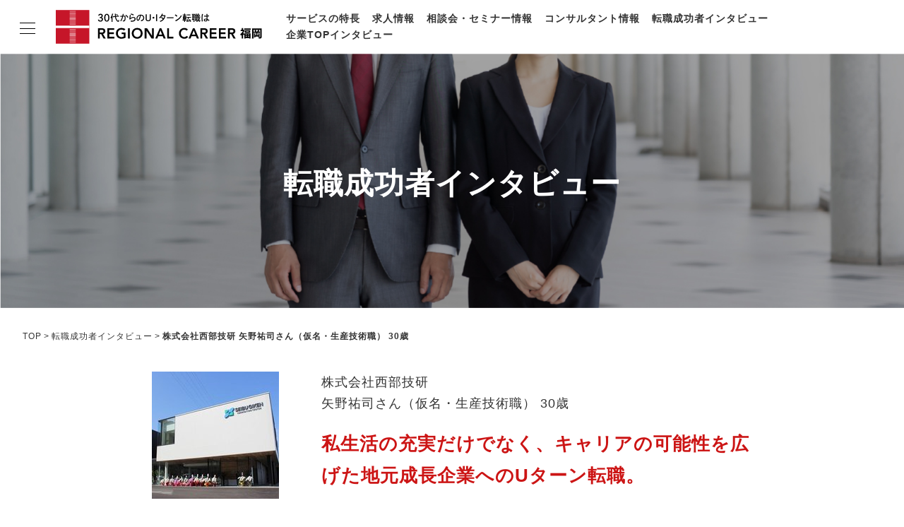

--- FILE ---
content_type: text/html; charset=UTF-8
request_url: https://rs-fukuoka.net/hero/hero_vol202.html
body_size: 29561
content:
<!doctype html>
<html lang="ja">
<head>
<meta charset="UTF-8">
<meta name="viewport" content="width=device-width,initial-scale=1">
<title>Uターン転職成功事例【福岡】株式会社西部技研 | 矢野祐司さん（30歳男性・生産技術）｜リージョナルキャリア福岡</title>
<meta name="description" content="株式会社西部技研に生産技術職として転職した矢野さんに転職の経緯や成功の秘訣をインタビューしました。『私生活の充実だけでなく、キャリアの可能性を広げた地元成長企業へのUターン転職』／" />
<meta http-equiv="Pragma" content="no-cache">
<meta http-equiv="Cache-Control" content="no-cache">
<meta http-equiv="Imagetoolbar" content="no">
<meta name="format-detection" content="telephone=no">
<link rel="shortcut icon" href="/assets/favicon.ico">
<meta property="og:title" content="Uターン転職成功事例【福岡】株式会社西部技研 | 矢野祐司さん（30歳男性・生産技術）｜リージョナルキャリア福岡">
<meta property="og:type" content="article">
<meta property="og:description" content="株式会社西部技研に生産技術職として転職した矢野さんに転職の経緯や成功の秘訣をインタビューしました。『私生活の充実だけでなく、キャリアの可能性を広げた地元成長企業へのUターン転職』／">
<meta property="og:url" content="https://rs-fukuoka.net/hero/hero_vol202.html">
<meta property="og:image" content="/assets/img/ogp.png">
<meta property="og:site_name" content="リージョナルキャリア福岡">
<!--css-->
<link rel="stylesheet" href="/assets/css/style.css">
<!--js-->
<script src="//ajax.googleapis.com/ajax/libs/jquery/3.6.0/jquery.min.js"></script>
<script src="/assets/js/script.js"></script>

<!-- Google Tag Manager -->
<script>(function(w,d,s,l,i){w[l]=w[l]||[];w[l].push({'gtm.start':
new Date().getTime(),event:'gtm.js'});var f=d.getElementsByTagName(s)[0],
j=d.createElement(s),dl=l!='dataLayer'?'&l='+l:'';j.async=true;j.src=
'https://www.googletagmanager.com/gtm.js?id='+i+dl;f.parentNode.insertBefore(j,f);
})(window,document,'script','dataLayer','GTM-KDDL4M8');</script>
<!-- End Google Tag Manager --></head>


<body>
	<!-- Google Tag Manager (noscript) -->
	<noscript><iframe src="https://www.googletagmanager.com/ns.html?id=GTM-KDDL4M8" height="0" width="0" style="display:none;visibility:hidden"></iframe></noscript>
	<!-- End Google Tag Manager (noscript) -->

	<header class="l-header l-header-branch">
		<div class="l-headerInner">
			<div class="l-logo">
				<a href="/">
					<picture>
						<source srcset="/assets/img/common/logo_sm.svg" media="(max-width: 768px)">
						<img src="/assets/img/common/logo_pc.svg" alt="30代からのU・Iターン転職はリージョナルキャリア福岡">
					</picture>
				</a>
			</div>
			<nav class="l-headerNav">
				<ul class="l-headerNav_item">
					<li><a href="/feature/">サービスの特長</a></li>
					<li><a href="/job/">求人情報</a></li>
					<li><a href="/career/">相談会・セミナー情報</a></li>
					<li><a href="/consultant/">コンサルタント情報</a></li>
					<li><a href="/hero/">転職成功者インタビュー</a></li>
					<li><a href="/change/">企業TOPインタビュー</a></li>
				</ul>
			</nav>
		</div>
	</header>

	<nav class="l-gn l-gn-branch">
		<input id="nav-input" type="checkbox" class="l-gnBtn_input">
		<div class="l-gn_inner">
			<label class="l-gnBtn" for="nav-input">
				<span class="l-gnBtn_line l-gnBtn_line-1"></span>
				<span class="l-gnBtn_line l-gnBtn_line-2"></span>
				<span class="l-gnBtn_line l-gnBtn_line-3"></span>
			</label>
			<div class="l-gn_item">
				<p class="l-gnLogo">
					<a href="/">
						<picture>
							<source srcset="/assets/img/common/logo_sm.svg" media="(max-width: 768px)">
							<img src="/assets/img/common/logo_pc.svg" alt="30代からのU・Iターン転職はリージョナルキャリア福岡">
						</picture>
					</a>
				</p>
				<ul class="l-gn_itemList">
					<li><a href="/feature/">サービスの特長</a></li>
					<li><a href="/job/">求人情報</a></li>
					<li><a href="/career/">相談会・セミナー情報</a></li>
					<li><a href="/consultant/">コンサルタント情報</a></li>
					<li><a href="/hero/">転職成功者インタビュー</a></li>
					<li><a href="/change/">企業TOPインタビュー</a></li>
					<li><a href="/life/">福岡の特色</a></li>
					<li><a href="/staffblog/">地域情報ブログ</a></li>
					<li><a href="/news.html">ニュース</a></li>
				</ul>
				<ul class="p-entryLinkList">
					<li class="p-entryLinkList_item"><a href="/entry/" class="p-entryLinkList_itemBtn p-entryLinkList_itemBtn-entry">今すぐ転職をお考えの方</a></li>
					<li class="p-entryLinkList_item"><a href="/pre-entry/" class="p-entryLinkList_itemBtn p-entryLinkList_itemBtn-preentry">中長期で転職をお考えの方</a></li>
				</ul>
			</div>
		</div>
		<label class="l-gnOverlay" for="nav-input"></label>
	</nav>

	<main class="l-main">

		<header class="p-pageKeyv p-pageKeyvHero">
			<p class="p-pageKeyv_ttl">転職成功者インタビュー</p>
		</header>
		<ul class="p-breadcrumbs">
			<li><a href="/">TOP</a></li>
			<li><a href="/hero/">転職成功者インタビュー</a></li>
			<li>株式会社西部技研 矢野祐司さん（仮名・生産技術職）  30歳</li>
		</ul>

		<article>
			<header class="c-content_inner-s u-mb40">
				<div class="p-heroProfile">
					<div class="p-heroProfile_name">
						<p>株式会社西部技研<br>矢野祐司さん（仮名・生産技術職）  30歳</p>
						<p class="p-heroProfile_pict u-forSP-inline"><img src="https://rs-fukuoka.net/hero/assets_c/2022/06/%E6%A0%AA%E5%BC%8F%E4%BC%9A%E7%A4%BE%E8%A5%BF%E9%83%A8%E6%8A%80%E7%A0%94%E3%80%80%E7%9F%A2%E9%87%8E%E7%A5%90%E5%8F%B8%E3%81%95%E3%82%93-thumb-210x210-21525.jpg" alt=""></p>
					</div>
					<h1 class="p-heroProfile_ttl c-headline1 u-color-red1 u-mb20">私生活の充実だけでなく、キャリアの可能性を広げた地元成長企業へのUターン転職。</h1>
					<p class="p-heroProfile_pict u-forPC-inline"><img src="https://rs-fukuoka.net/hero/assets_c/2022/06/%E6%A0%AA%E5%BC%8F%E4%BC%9A%E7%A4%BE%E8%A5%BF%E9%83%A8%E6%8A%80%E7%A0%94%E3%80%80%E7%9F%A2%E9%87%8E%E7%A5%90%E5%8F%B8%E3%81%95%E3%82%93-thumb-180x180-21525.jpg" alt=""></p>
					<p class="p-heroProfile_txt">地元福岡の大学院を卒業後、関東にある東証一部上場（当時）の大手メーカーで、航空機関連の生産技術職として働いていた矢野さん。「いつかは地元に戻りたい」という想いを抱いていた矢野さんの背中を押したのは、祖父が亡くなったことだった。<br /><br />「仕事が忙しかったこともあり、お見舞いに行くこともできなかった」という経験から、「何のために働くのか」「どんなキャリアを歩むべきか」を真剣に考えるようになったという。<br /><br />自分が大切にすべき価値観を整理した結果、入社を決めたのは福岡県に本社を置く特殊空調機メーカーだった。矢野さんがUターン転職で得られたものとは－。現在の暮らしや仕事、心境について伺った。<br /><br />※本記事の内容は、2018年10月取材時点の情報に基づき構成しています。</p>
					<dl class="p-DListItem p-DListItemHero">
						<dt class="p-DListItem_ttl">過去の<br class="u-forSP-inline">転職回数</dt>
						<dd class="p-DListItem_contents">0回</dd>
						<dt class="p-DListItem_ttl">活動期間</dt>
						<dd class="p-DListItem_contents">エントリーから内定まで84日間</dd>
					</dl>
				</div>
			</header>
			<section class="p-heroCareer c-content_inner-s u-mb70">
				<div class="p-heroCareerList">
					<div class="p-DListItems_ttl p-DListItems_ttl-xl">
						<h2 class="u-fw">転職前</h2>
					</div>
					<dl class="p-DListItem">
						<dt class="p-DListItem_ttl">業種</dt>
						<dd class="p-DListItem_contents">大手総合メーカー</dd>
						<dt class="p-DListItem_ttl">職種</dt>
						<dd class="p-DListItem_contents">生産技術</dd>
						<dt class="p-DListItem_ttl">業務内容</dt>
						<dd class="p-DListItem_contents">表面処理、機械加工、接合、板金、熱処理、検査の組み合わせによる工程設計業務</dd>
					</dl>
				</div>
				<div class="p-heroCareerList">
					<div class="p-DListItems_ttl p-DListItems_ttl-xl p-DListItems_ttl-red">
						<h2 class="u-fw u-color-red1">転職後</h2>
					</div>
					<dl class="p-DListItem">
						<dt class="p-DListItem_ttl">業種</dt>
						<dd class="p-DListItem_contents">特殊空調機器メーカー</dd>
						<dt class="p-DListItem_ttl">職種</dt>
						<dd class="p-DListItem_contents">開発部 生産技術</dd>
						<dt class="p-DListItem_ttl">業務内容</dt>
						<dd class="p-DListItem_contents">自社生産設備・機械の設計業務</dd>
					</dl>
				</div>
			</section>
			<section class="p-heroInterview c-content_inner-s">
				<h2 class="c-headline2 u-color-red1 u-fw u-mb50">敷かれたレールの上ではなく、自分で道を切り拓いていきたい。</h2>
				<h3 class="p-heroInterview_ttl">現在のお仕事はどんな内容ですか？</h3>
				<p class="p-heroInterview_txt">福岡県古賀市に本社を置く特殊空調機メーカーで自社工場内の機械設備の設計に携わっています。当社が製造販売する特殊空調機は、大気中に存在する熱や水分、二酸化炭素、酸素、人体に有害な揮発性有機化合物（VOC）などを取り除く製品です。<br>
<br>
私は、そのコアとなる『ハニカムローター』という特殊なモジュールを製造するための機械設備を作っています。ハニカムローターは世の中にある既成の機械では製造が難しいため、製造するための機械自体を自社で開発製造しています。<br>
<br>
まだ入社して間もないので、周辺の要素部品の改善や強度計算などからスタートしています。大学では材料力学を専攻していたので、今は大学で習ったことを復習しているような感じです。</p>
				<h3 class="p-heroInterview_ttl">入社前のご経歴を教えてください。</h3>
				<p class="p-heroInterview_txt">福岡県出身で、九州大学大学院を修了後、東証一部上場（当時）の大手メーカーに就職。入社以降、一貫して生産技術者として工程設計業務に携わりました。<br>
<br>
航空関連の部品は、マニュアルに厳格に沿った作業が求められるのですが、必ずしもそれが生産性の高い方法とは限りません。そこで作業性向上などを考え、海外のメーカーにマニュアル改訂を働きかけるといった業務も担っていました。</p>
				<h3 class="p-heroInterview_ttl">転職のきっかけは？</h3>
				<p class="p-heroInterview_txt">もともと、いずれは地元に戻りたいという気持ちはありましたが、祖父が亡くなったことが大きなきっかけとなりました。入院したことは聞いていたものの、前職は本当に忙しく、休日出勤も多かったため、なかなかお見舞いに行けませんでした。<br>
<br>
お盆休みにお見舞いに行こうと思っていたのですが、祖父はその直前に亡くなってしまいました。そのとき、忙しさを言い訳にしていたことを悔やむと同時に、地元を離れて働いている意味を考えるようになりました。<br>
<br>
また、キャリアの面でも、前職は大手企業で安定はしていましたが、基本的には同じ事業部でのキャリアアップしかできず、敷かれたレールの上を進んでいくような感覚に陥っていました。「これで本当にいいのだろうか？」と、自問自答した結果、地元福岡にUターンするという結論に至りました。</p>
				<h3 class="p-heroInterview_ttl">転職活動はどのように進めましたか？</h3>
				<p class="p-heroInterview_txt">最初は大手転職エージェント数社にエントリーしました。その直後から大量のメールが届くようになりましたが、メルマガのようなものも多く、求人についても自分でも調べられる程度の情報が多い印象でした。<br>
<br>
そこで、規模ではなく地元福岡に密着している転職支援会社を探し、そのうちの1社がリージョナルキャリア福岡でした。東京での個別相談会に参加しましたが、リージョナルキャリア福岡のコンサルタントの面談は、それまでに受けた他社との面談とは明らかに違いました。<br>
<br>
リージョナルキャリア福岡のコンサルタントは、求人を紹介する前に、これまでの経緯やこれからのことなど、まず自分のことをしっかり理解しようとしてくれました。その上で、自分に合った会社を厳選して提案してくれ、その中の1社である西部技研が今回の転職先となりました。</p>
				<h3 class="p-heroInterview_ttl">今の会社に決めた理由は？</h3>
				<p class="p-heroInterview_txt">コンサルタントと面談を進めていくなかで、「自分が何を求め、どうなりたいか」が明確になっていきました。私はスペシャリストよりも、幅広い分野で活躍できるジェネラリストになりたいと思いました。<br>
<br>
そこから自分が求める職場について考え、出てきたキーワードが「福岡発」「成長企業」「大手ではなく中小」「独自性」「開発からメンテナンスまでの一貫体制」でした。そして、これらにすべて合致していたのが西部技研でした。</p>
			</section>
			<section class="p-heroInterview c-content_inner-s">
				<h2 class="c-headline2 u-color-red1 u-fw u-mb50">急成長する事業の中で、さまざまな経験を積んでいきたい。</h2>
				<h3 class="p-heroInterview_ttl">転職していかがですか？</h3>
				<p class="p-heroInterview_txt">前職は工程設計業務でしたが、現職では機械設備の設計に携わっています。設計の経験はゼロに等しいため、日々勉強です。しかし、「あの時習ったのはこういうことだったのか」と、大学時代に学んだことを活かせている実感もあり、嬉しいです。自分が思い描いている「幅広さ」に、ほんの少しだけ近づいたと感じています（笑）。</p>
				<h3 class="p-heroInterview_ttl">転職して良かったと思うことは？</h3>
				<p class="p-heroInterview_txt">やはり、自分が思い描いている「幅広さ」を身に着けられていると実感できている点です。設計以外にも見積もりの作成、発注、工場での組み立てや試運転など、さまざまな経験を積むことができています。<br>
<br>
また、先日両親に「顔つきが変わった」と言われました。自分ではまったく気付いていませんでしたが、前職の時は表情が険しいことが多かったようです。最近の私の表情を見て、両親も安心しているようです。</p>
				<h3 class="p-heroInterview_ttl">困っていることや課題はありますか？</h3>
				<p class="p-heroInterview_txt">困っていることはありませんが、やはり一日も早く戦力になれるよう、早く皆さんに追いつきたいと思っています。また、当然会社のカルチャーや考え方なども前職とは違うので、それに早く慣れるためにも、周囲の人と積極的にコミュニケーションをとることが大事だと感じています。</p>
				<h3 class="p-heroInterview_ttl">生活面の変化はありましたか？</h3>
				<p class="p-heroInterview_txt">自分の時間がとても増えました。会社が働き方改革に取り組んでいるため、社員の生産性や時間への意識も高く、ほぼ定時で帰っている印象です。前職では夜遅くまで仕事をしたり、休日出勤も多かったのですが、本当に劇的に変わりました。<br>
<br>
買ったまま読めずにいた本も、すべて読み終えることができましたし、休日は映画を見に行ったり、釣りやゴルフを満喫。また、実家まで車で1時間程度なので、ドライブがてら両親と食事をしに帰ったりもしています。週末は父親がお酒を買って待ってくれています（笑）。</p>
				<h3 class="p-heroInterview_ttl">転職を考えている人にアドバイスをお願いします。</h3>
				<p class="p-heroInterview_txt">何のために転職をするのか、目的をはっきりさせて活動することが大事だと思います。すべての希望を同時に叶えることは難しいですが、譲れないところをはっきりさせて活動すること。それにこだわることで思い通りにいかないこともあるかもしれませんが、それでもブレることなく貫き通すことが大切だと思います。</p>
			</section>

			<footer class="p-WriterNotes c-content_inner-s">
				<h4 class="p-WriterNotes_ttl u-color-red1">担当コンサルタントから</h4>
				<p class="p-WriterNotes_name">チーフコンサルタント　<br class="u-forSP-inline"><a href="https://rs-fukuoka.net/consultant/index_04.html">瀬川 泰明</a></p>
				<div class="p-WriterNotes_pict">
					<img src="/mt-static/support/assets_c/2022/11/%E7%80%AC%E5%B7%9D_TOP2-thumb-340xauto-24283.jpg">
					<p class="u-forPC"><a href="https://rs-fukuoka.net/consultant/index_04.html" class="c-linkArrow">コンサルタント紹介へ</a></p>
				</div>
				<p class="p-WriterNotes_txt">矢野さんはとにかく話し上手で聞き上手な方です。面談の際はもちろん、福岡空港から西部技研社までの道中、面接後にうどんを食べながら、仕事やキャリアのこと以外にも、海外旅行のことやご家族のこと、釣りや家電のことなど、いろいろなお話をして、とても楽しい時間を過ごさせていただきました。<br /><br />そのなかで感じたのは、矢野さんのコミュニケーション能力の高さと、新しいことへの好奇心の強さです。一つのことを突き詰める職人的なところもありつつ、いろいろなことをやりたい、できるようになりたいという気持ちがとても強いという印象を受けました。<br /><br />これから矢野さんが西部技研社で幅広く経験を積み、成長されていく姿を、私も楽しみにしています。</p>
			</footer>

		</article>

		<section class="p-pageSectInfo">
			<div class="c-content_inner">
				<h3 class="p-pageSectInfo_ttl c-headline1 u-align-c">関連情報</h3>
			</div>
			<section class="p-pageSectJob u-mb100">
				<div class="c-content_inner">
					<h2 class="p-pageSectJob_ttl c-headline1 u-align-c"> 求人情報</h2>
				</div>
								<div class="p-pageJobList c-content_inner-wide u-bg_color-gray1">
					<a href="/job/detail/22/27189" class="p-pageJobListItem">
						<p class="p-pageJobListItem_date">2025.12.09</p>
						<p class="p-pageJobListItem_ttl">製品開発エンジニア（研究開発）／株式会社西部技研【東証スタンダード市場上場】</p>
					</a>
					<a href="/job/detail/22/27168" class="p-pageJobListItem">
						<p class="p-pageJobListItem_date">2025.11.26</p>
						<p class="p-pageJobListItem_ttl">人事（採用・教育・労務）／株式会社西部技研【東証スタンダード市場上場】</p>
					</a>
					<a href="/job/detail/22/27088" class="p-pageJobListItem">
						<p class="p-pageJobListItem_date">2025.10.01</p>
						<p class="p-pageJobListItem_ttl">サービスエンジニア（本社拠点長候補）／株式会社西部技研【東証スタンダード市場上場】</p>
					</a>
					<a href="/job/detail/22/27070" class="p-pageJobListItem">
						<p class="p-pageJobListItem_date">2025.09.19</p>
						<p class="p-pageJobListItem_ttl">生産技術／株式会社西部技研【東証スタンダード市場上場】</p>
					</a>
					<a href="/job/detail/22/26962" class="p-pageJobListItem">
						<p class="p-pageJobListItem_date">2025.07.14</p>
						<p class="p-pageJobListItem_ttl">解析エンジニア（リーダークラス）／株式会社西部技研【東証スタンダード市場上場】</p>
					</a>
					<a href="/job/detail/22/26942" class="p-pageJobListItem">
						<p class="p-pageJobListItem_date">2025.07.01</p>
						<p class="p-pageJobListItem_ttl">制御設計エンジニア（製品開発･プロジェクト担当）／株式会社西部技研【東証スタンダード市場上場】</p>
					</a>
					<a href="/job/detail/22/26938" class="p-pageJobListItem">
						<p class="p-pageJobListItem_date">2025.06.27</p>
						<p class="p-pageJobListItem_ttl">PLC･ネットワーク制御エンジニア（製品開発･プロジェクト担当）／株式会社西部技研【東証スタンダード市場上場】</p>
					</a>
					<a href="/job/detail/22/26907" class="p-pageJobListItem">
						<p class="p-pageJobListItem_date">2025.06.11</p>
						<p class="p-pageJobListItem_ttl">空調設備設計／株式会社西部技研【東証スタンダード市場上場】</p>
					</a>
					<a href="/job/detail/22/26898" class="p-pageJobListItem">
						<p class="p-pageJobListItem_date">2025.06.05</p>
						<p class="p-pageJobListItem_ttl">プロジェクトアシスタント（次世代蓄電池（LIB）製品開発プロジェクト）／株式会社西部技研【東証スタンダード市場上場】</p>
					</a>
					<a href="/job/detail/22/26720" class="p-pageJobListItem">
						<p class="p-pageJobListItem_date">2025.02.25</p>
						<p class="p-pageJobListItem_ttl">DX推進（管理職・スペシャリストクラス）／株式会社西部技研【東証スタンダード市場上場】</p>
					</a>
					<a href="/job/detail/22/26419" class="p-pageJobListItem">
						<p class="p-pageJobListItem_date">2025.02.25</p>
						<p class="p-pageJobListItem_ttl">DX推進（メンバー～リーダークラス）／株式会社西部技研【東証スタンダード市場上場】</p>
					</a>
					<a href="/job/detail/22/26661" class="p-pageJobListItem">
						<p class="p-pageJobListItem_date">2025.01.21</p>
						<p class="p-pageJobListItem_ttl">空調設備施工管理（プロジェクトマネージャー）／株式会社西部技研【東証スタンダード市場上場】</p>
					</a>
					<a href="/job/detail/22/26624" class="p-pageJobListItem">
						<p class="p-pageJobListItem_date">2024.12.23</p>
						<p class="p-pageJobListItem_ttl">事業推進業務（バックオフィス業務）／株式会社西部技研【東証スタンダード市場上場】</p>
					</a>
					<a href="/job/detail/22/26376" class="p-pageJobListItem">
						<p class="p-pageJobListItem_date">2024.07.25</p>
						<p class="p-pageJobListItem_ttl">研究・開発／株式会社西部技研【東証スタンダード市場上場】</p>
					</a>
					<a href="/job/detail/22/26351" class="p-pageJobListItem">
						<p class="p-pageJobListItem_date">2024.07.11</p>
						<p class="p-pageJobListItem_ttl">事務系総合職（広報・法務・総務）／株式会社西部技研【東証スタンダード市場上場】</p>
					</a>
					<a href="/job/detail/22/26344" class="p-pageJobListItem">
						<p class="p-pageJobListItem_date">2024.07.05</p>
						<p class="p-pageJobListItem_ttl">海外事業推進／株式会社西部技研【東証スタンダード市場上場】</p>
					</a>
					<a href="/job/detail/22/26330" class="p-pageJobListItem">
						<p class="p-pageJobListItem_date">2024.06.28</p>
						<p class="p-pageJobListItem_ttl">事務系総合職（オープンポジション）／株式会社西部技研【東証スタンダード市場上場】</p>
					</a>
					<a href="/job/detail/22/26283" class="p-pageJobListItem">
						<p class="p-pageJobListItem_date">2024.06.07</p>
						<p class="p-pageJobListItem_ttl">設備施工管理（空調・衛生設備／実務経験者）／株式会社西部技研【東証スタンダード市場上場】</p>
					</a>
					<a href="/job/detail/22/26196" class="p-pageJobListItem">
						<p class="p-pageJobListItem_date">2024.04.17</p>
						<p class="p-pageJobListItem_ttl">製品設計（電気計装設計）／株式会社西部技研【東証スタンダード市場上場】</p>
					</a>
					<a href="/job/detail/22/24046" class="p-pageJobListItem">
						<p class="p-pageJobListItem_date">2023.10.03</p>
						<p class="p-pageJobListItem_ttl">調達管理・調達企画／株式会社西部技研【東証スタンダード市場上場】</p>
					</a>
					<a href="/job/detail/22/23072" class="p-pageJobListItem">
						<p class="p-pageJobListItem_date">2023.10.03</p>
						<p class="p-pageJobListItem_ttl">購買・調達／株式会社西部技研【東証スタンダード市場上場】</p>
					</a>
				</div>
			</section>
									<section class="p-pageSectChange u-mb100">
				<div class="c-content_inner">
					<h2 class="p-pageSectChange_ttl c-headline1 u-align-c"> TOPインタビュー</h2>
				</div>
				<div class="p-changeList p-changeList-column c-content_inner">
					<a href="/change/202409_seibugiken.html" class="p-changeListItem">
						<p class="p-changeListItem_pict"><img src="https://rs-fukuoka.net/change/assets_c/2024/09/seibugiken2_index-thumb-600xauto-34268.jpg" alt=""></p>
						<div class="p-changeListItem_txt">
							<h3 class="p-changeListItem_txtTtl u-mb10 u-fw">オーナー企業からパブリック企業へ。グローバル連結経営で、さらなる成長を。</h3>
							<p class="p-changeListItem_txtName u-mb10">株式会社西部技研<br>
								代表取締役社長 隈 扶三郎</p>
						</div>
					</a>
				</div>
			</section>
		</section>

		<p class="u-align-c u-mb100"><a href="/hero/" class="c-btn c-btnBasic c-btnBasic-fsM c-btnBasic-sizeM c-btnBasic-black1">転職成功者インタビュー一覧</a></p>

		<div class="p-entryLink u-bg_color-gray1">
			<p class="c-content_inner c-headline2 u-mb40 u-fw">「もっと事例を知りたい」「まずは相談してみたい」という方は、各種支援サービスにエントリーのうえ、コンサルタントにご相談ください。</p>
			<ul class="p-entryLinkList">
				<li class="p-entryLinkList_item"><a href="/entry/" class="p-entryLinkList_itemBtn p-entryLinkList_itemBtn-entry">今すぐ転職をお考えの方</a></li>
				<li class="p-entryLinkList_item"><a href="/pre-entry/" class="p-entryLinkList_itemBtn p-entryLinkList_itemBtn-preentry">中長期で転職をお考えの方</a></li>
			</ul>
		</div>
	</main>

	<footer class="l-footer l-footer-branch">
		<div class="l-footerInner">
			<nav class="l-footerNav">
				<ul class="l-footerNav_item">
					<li><a href="/feature/">サービスの特長</a></li>
					<li><a href="/job/">求人情報</a></li>
					<li><a href="/career/">相談会・セミナー情報</a></li>
					<li><a href="/consultant/">コンサルタント情報</a></li>
					<li><a href="/hero/">転職成功者インタビュー</a></li>
					<li><a href="/change/">企業TOPインタビュー</a></li>
					<li><a href="/life/">福岡の特色</a></li>
					<li><a href="/staffblog/">地域情報ブログ</a></li>
					<li><a href="/news.html">ニュース</a></li>
					<li><a href="/profile/">会社概要</a></li>
					<li><a href="/privacy/">サービスポリシー</a></li>
					<li><a href="/recruit/">採用情報</a></li>
				</ul>
			</nav>
			<p class="l-footerLogo">
				<a href="/">
					<picture>
						<source srcset="/assets/img/common/logo_sm.svg" media="(max-width: 768px)">
						<img src="/assets/img/common/logo_pc.svg" alt="30代からのU・Iターン転職はリージョナルキャリア福岡">
					</picture>
				</a>
			</p>
						<ul class="l-footerSNS">
				<li class="l-footerSNS_item"><a href="https://www.facebook.com/share.php?u=http://rs-fukuoka.net/hero/hero_vol202.html" class="l-footerSNS_itemBtn l-footerSNS_itemBtn-fb" rel="nofollow" target="_blank">シェア</a></li>
				<li class="l-footerSNS_item"><a href="https://x.com/share?url=http://rs-fukuoka.net/hero/hero_vol202.html" class="l-footerSNS_itemBtn l-footerSNS_itemBtn-tw" rel="nofollow" target="_blank">シェア</a></li>
				<li class="l-footerSNS_item"><a href="https://social-plugins.line.me/lineit/share?url=http://rs-fukuoka.net/hero/hero_vol202.html" class="l-footerSNS_itemBtn l-footerSNS_itemBtn-line" target="_blank" rel="nofollow">LINEで送る</a></li>
			</ul>
			<p class="l-copyright"><small>&copy; Regional Style All Rights Reserved.</small></p>
		</div>
	</footer>
	<p class="l-toTop l-toTop-hide"><a href="#"><img src="/assets/img/common/btn_toTop.svg" alt="ページトップへ戻る"></a></p>

</body>
</html>

--- FILE ---
content_type: image/svg+xml
request_url: https://rs-fukuoka.net/assets/img/common/logo_pc.svg
body_size: 19369
content:
<svg xmlns="http://www.w3.org/2000/svg" viewBox="0 0 703 108.16"><defs><style>.cls-1{fill:none;}.cls-2{fill:#c61629;}.cls-3{fill:#fff;}</style></defs><g id="レイヤー_2" data-name="レイヤー 2"><g id="レイヤー_1-2" data-name="レイヤー 1"><rect class="cls-1" width="703" height="108"/><g id="レイヤー_2-2" data-name="レイヤー 2"><g id="レイヤー_1-2-2" data-name="レイヤー 1-2"><rect class="cls-2" width="108.16" height="108.16"/><rect class="cls-3" y="50.23" width="108.16" height="7.72"/><polygon class="cls-3" points="64.26 5.38 44.69 5.38 44.69 4.75 64.26 4.75 64.26 5.38 64.26 5.38"/><polygon class="cls-3" points="64.26 105.41 44.69 105.41 44.69 104.79 64.26 104.79 64.26 105.41 64.26 105.41"/><polygon class="cls-3" points="64.26 103.41 44.69 103.41 44.69 102.79 64.26 102.79 64.26 103.41 64.26 103.41"/><polygon class="cls-3" points="64.26 101.41 44.69 101.41 44.69 100.78 64.26 100.78 64.26 101.41 64.26 101.41"/><polygon class="cls-3" points="64.26 99.41 44.69 99.41 44.69 98.78 64.26 98.78 64.26 99.41 64.26 99.41"/><polygon class="cls-3" points="64.26 97.4 44.69 97.4 44.69 96.78 64.26 96.78 64.26 97.4 64.26 97.4"/><polygon class="cls-3" points="64.26 95.4 44.69 95.4 44.69 94.78 64.26 94.78 64.26 95.4 64.26 95.4"/><polygon class="cls-3" points="64.26 93.4 44.69 93.4 44.69 92.78 64.26 92.78 64.26 93.4 64.26 93.4"/><polygon class="cls-3" points="64.26 91.4 44.69 91.4 44.69 90.78 64.26 90.78 64.26 91.4 64.26 91.4"/><polygon class="cls-3" points="64.26 89.4 44.69 89.4 44.69 88.78 64.26 88.78 64.26 89.4 64.26 89.4"/><polygon class="cls-3" points="64.26 87.4 44.69 87.4 44.69 86.77 64.26 86.77 64.26 87.4 64.26 87.4"/><polygon class="cls-3" points="64.26 85.39 44.69 85.39 44.69 84.77 64.26 84.77 64.26 85.39 64.26 85.39"/><polygon class="cls-3" points="64.26 83.39 44.69 83.39 44.69 82.77 64.26 82.77 64.26 83.39 64.26 83.39"/><polygon class="cls-3" points="64.26 81.39 44.69 81.39 44.69 80.77 64.26 80.77 64.26 81.39 64.26 81.39"/><polygon class="cls-3" points="64.26 79.39 44.69 79.39 44.69 78.77 64.26 78.77 64.26 79.39 64.26 79.39"/><polygon class="cls-3" points="64.26 77.39 44.69 77.39 44.69 76.76 64.26 76.76 64.26 77.39 64.26 77.39"/><polygon class="cls-3" points="64.26 75.39 44.69 75.39 44.69 74.76 64.26 74.76 64.26 75.39 64.26 75.39"/><polygon class="cls-3" points="64.26 73.38 44.69 73.38 44.69 72.76 64.26 72.76 64.26 73.38 64.26 73.38"/><polygon class="cls-3" points="64.26 71.39 44.69 71.39 44.69 70.76 64.26 70.76 64.26 71.39 64.26 71.39"/><polygon class="cls-3" points="64.26 69.38 44.69 69.38 44.69 68.75 64.26 68.75 64.26 69.38 64.26 69.38"/><polygon class="cls-3" points="64.26 67.38 44.69 67.38 44.69 66.76 64.26 66.76 64.26 67.38 64.26 67.38"/><polygon class="cls-3" points="64.26 65.38 44.69 65.38 44.69 64.75 64.26 64.75 64.26 65.38 64.26 65.38"/><polygon class="cls-3" points="64.26 63.38 44.69 63.38 44.69 62.76 64.26 62.76 64.26 63.38 64.26 63.38"/><polygon class="cls-3" points="64.26 61.38 44.69 61.38 44.69 60.75 64.26 60.75 64.26 61.38 64.26 61.38"/><polygon class="cls-3" points="64.26 47.42 44.69 47.42 44.69 46.79 64.26 46.79 64.26 47.42 64.26 47.42"/><polygon class="cls-3" points="64.26 45.42 44.69 45.42 44.69 44.79 64.26 44.79 64.26 45.42 64.26 45.42"/><polygon class="cls-3" points="64.26 43.41 44.69 43.41 44.69 42.78 64.26 42.78 64.26 43.41 64.26 43.41"/><polygon class="cls-3" points="64.26 41.41 44.69 41.41 44.69 40.79 64.26 40.79 64.26 41.41 64.26 41.41"/><polygon class="cls-3" points="64.26 39.41 44.69 39.41 44.69 38.78 64.26 38.78 64.26 39.41 64.26 39.41"/><polygon class="cls-3" points="64.26 37.41 44.69 37.41 44.69 36.78 64.26 36.78 64.26 37.41 64.26 37.41"/><polygon class="cls-3" points="64.26 35.41 44.69 35.41 44.69 34.78 64.26 34.78 64.26 35.41 64.26 35.41"/><polygon class="cls-3" points="64.26 33.41 44.69 33.41 44.69 32.78 64.26 32.78 64.26 33.41 64.26 33.41"/><polygon class="cls-3" points="64.26 31.41 44.69 31.41 44.69 30.78 64.26 30.78 64.26 31.41 64.26 31.41"/><polygon class="cls-3" points="64.26 29.4 44.69 29.4 44.69 28.77 64.26 28.77 64.26 29.4 64.26 29.4"/><polygon class="cls-3" points="64.26 27.4 44.69 27.4 44.69 26.78 64.26 26.78 64.26 27.4 64.26 27.4"/><polygon class="cls-3" points="64.26 25.4 44.69 25.4 44.69 24.77 64.26 24.77 64.26 25.4 64.26 25.4"/><polygon class="cls-3" points="64.26 23.4 44.69 23.4 44.69 22.77 64.26 22.77 64.26 23.4 64.26 23.4"/><polygon class="cls-3" points="64.26 21.4 44.69 21.4 44.69 20.77 64.26 20.77 64.26 21.4 64.26 21.4"/><polygon class="cls-3" points="64.26 19.4 44.69 19.4 44.69 18.77 64.26 18.77 64.26 19.4 64.26 19.4"/><polygon class="cls-3" points="64.26 17.39 44.69 17.39 44.69 16.77 64.26 16.77 64.26 17.39 64.26 17.39"/><polygon class="cls-3" points="64.26 15.39 44.69 15.39 44.69 14.77 64.26 14.77 64.26 15.39 64.26 15.39"/><polygon class="cls-3" points="64.26 13.39 44.69 13.39 44.69 12.77 64.26 12.77 64.26 13.39 64.26 13.39"/><polygon class="cls-3" points="64.26 11.39 44.69 11.39 44.69 10.76 64.26 10.76 64.26 11.39 64.26 11.39"/><polygon class="cls-3" points="64.26 9.39 44.69 9.39 44.69 8.76 64.26 8.76 64.26 9.39 64.26 9.39"/><polygon class="cls-3" points="64.26 7.38 44.69 7.38 44.69 6.76 64.26 6.76 64.26 7.38 64.26 7.38"/><polygon class="cls-3" points="64.26 3.38 44.69 3.38 44.69 2.76 64.26 2.75 64.26 3.38 64.26 3.38"/><path d="M136.11,58.48h11.45a22.81,22.81,0,0,1,4.59.44,11.62,11.62,0,0,1,3.93,1.51,8,8,0,0,1,2.75,2.89,10.44,10.44,0,0,1-1,10.61,8.56,8.56,0,0,1-5.66,2.93L161,91.45h-7.1l-7.64-14H142v14h-5.86Zm10.43,14a17.58,17.58,0,0,0,2.51-.12,7.73,7.73,0,0,0,2.31-.56,3.94,3.94,0,0,0,1.7-1.35,4.3,4.3,0,0,0,.65-2.54,4,4,0,0,0-.61-2.32,3.71,3.71,0,0,0-1.58-1.33,7,7,0,0,0-2.16-.58,19.89,19.89,0,0,0-2.31-.14H142v8.94Z"/><path d="M166.38,58.48h21.84v5.31h-16v8.1h15.14V77.2H172.24v8.94h16.81v5.31H166.38Z"/><path d="M225.05,89a28.39,28.39,0,0,1-13.64,3.26,19.24,19.24,0,0,1-7-1.23,15.9,15.9,0,0,1-5.5-3.49,16.13,16.13,0,0,1-3.61-5.43,18.24,18.24,0,0,1-1.3-7,19,19,0,0,1,1.3-7.19,16.11,16.11,0,0,1,3.61-5.52,15.89,15.89,0,0,1,5.5-3.52,19.24,19.24,0,0,1,7-1.23,26.33,26.33,0,0,1,7.07.91,14.49,14.49,0,0,1,5.92,3.23l-4.33,4.38a10.84,10.84,0,0,0-3.84-2.37,13.68,13.68,0,0,0-4.78-.84,11.49,11.49,0,0,0-4.63.91,10.48,10.48,0,0,0-3.56,2.51A11.46,11.46,0,0,0,201,70.12a12.94,12.94,0,0,0-.81,4.61,14.3,14.3,0,0,0,.81,4.89,11.41,11.41,0,0,0,2.31,3.86A10.69,10.69,0,0,0,206.82,86a11,11,0,0,0,4.63.94,19.94,19.94,0,0,0,4.22-.42,11.9,11.9,0,0,0,3.51-1.31V77.48h-6.75V72.17h12.62Z"/><path d="M232.78,58.48h5.87v33h-5.87Z"/><path d="M245,75.1a19,19,0,0,1,1.3-7.19,15.67,15.67,0,0,1,9.11-9,19.24,19.24,0,0,1,7-1.23,19.62,19.62,0,0,1,7.08,1.14A15.5,15.5,0,0,1,275,62.29a16.07,16.07,0,0,1,3.64,5.49A19.18,19.18,0,0,1,280,75a18.24,18.24,0,0,1-1.3,7A16,16,0,0,1,275,87.4a16.54,16.54,0,0,1-5.51,3.6,19.71,19.71,0,0,1-7.08,1.32,19.24,19.24,0,0,1-7-1.23,15.7,15.7,0,0,1-9.11-8.92A18.24,18.24,0,0,1,245,75.1Zm6.15-.37a14.3,14.3,0,0,0,.81,4.89,11.26,11.26,0,0,0,2.31,3.86A10.62,10.62,0,0,0,257.86,86a11,11,0,0,0,4.63.94,11.32,11.32,0,0,0,4.66-.94,10.6,10.6,0,0,0,3.58-2.56A11.4,11.4,0,0,0,273,79.62a14.3,14.3,0,0,0,.81-4.89,12.94,12.94,0,0,0-.81-4.61,11.36,11.36,0,0,0-2.31-3.75,10.46,10.46,0,0,0-3.58-2.51,11.63,11.63,0,0,0-4.66-.91,11.16,11.16,0,0,0-4.63.91,10.48,10.48,0,0,0-3.56,2.51A11.23,11.23,0,0,0,252,70.12a13,13,0,0,0-.82,4.61Z"/><path d="M286.52,58.48h7.78L310.3,83h.09V58.48h5.87v33h-7.45l-16.3-25.29h-.09V91.45h-5.87Z"/><path d="M335.18,58.48h5.08l14.2,33h-6.7l-3.08-7.55H330.39l-3,7.55h-6.57Zm7.45,20.39-5.07-13.41-5.17,13.41Z"/><path d="M359.07,58.48h5.87V86.14h14v5.31H359.07Z"/><path d="M421.52,66.21A9.65,9.65,0,0,0,418,63.6a9.32,9.32,0,0,0-3.42-.65,11.16,11.16,0,0,0-4.63.91,10.52,10.52,0,0,0-3.57,2.51,11.5,11.5,0,0,0-2.3,3.75,12.74,12.74,0,0,0-.82,4.61,14,14,0,0,0,.82,4.89,11.23,11.23,0,0,0,2.3,3.86A10.74,10.74,0,0,0,410,86a11,11,0,0,0,4.63.94,8.52,8.52,0,0,0,3.89-1A10.38,10.38,0,0,0,422,83l4.85,3.45a13.19,13.19,0,0,1-5.45,4.47,17,17,0,0,1-6.85,1.39,19.24,19.24,0,0,1-7-1.23,15.68,15.68,0,0,1-9.1-8.92,18.24,18.24,0,0,1-1.3-7,19,19,0,0,1,1.3-7.19,15.68,15.68,0,0,1,9.1-9,19.24,19.24,0,0,1,7-1.23,16,16,0,0,1,6.22,1.19,14.48,14.48,0,0,1,5.33,4Z"/><path d="M442.38,58.48h5.08l14.2,33H455l-3.07-7.55h-14.3l-3,7.55H428Zm7.45,20.39-5.08-13.41-5.16,13.41Z"/><path d="M466.27,58.48h11.45a22.81,22.81,0,0,1,4.59.44,11.67,11.67,0,0,1,3.94,1.51A8,8,0,0,1,489,63.32a10.4,10.4,0,0,1-1,10.62,8.56,8.56,0,0,1-5.66,2.93l8.76,14.58H484l-7.64-14H472.1v14h-5.87Zm10.43,14a17.51,17.51,0,0,0,2.51-.12,7.73,7.73,0,0,0,2.31-.56,3.94,3.94,0,0,0,1.7-1.35,4.3,4.3,0,0,0,.65-2.54,4,4,0,0,0-.6-2.32,3.88,3.88,0,0,0-1.59-1.33,7,7,0,0,0-2.16-.58,17.9,17.9,0,0,0-2.31-.14h-5.07v8.94Z"/><path d="M496.54,58.48h21.84v5.31h-16v8.1h15.14V77.2H502.4v8.94h16.82v5.31H496.54Z"/><path d="M525.92,58.48h21.84v5.31h-16v8.1h15.13V77.2h-15.1v8.94H548.6v5.31H525.92Z"/><path d="M555.31,58.48h11.45a22.81,22.81,0,0,1,4.59.44,11.62,11.62,0,0,1,3.93,1.51A7.94,7.94,0,0,1,578,63.32a10.48,10.48,0,0,1-1,10.62,8.56,8.56,0,0,1-5.66,2.93l8.75,14.58h-7.08l-7.63-14h-4.29v14h-5.86Zm10.43,14a17.65,17.65,0,0,0,2.51-.12,7.73,7.73,0,0,0,2.31-.56,3.94,3.94,0,0,0,1.7-1.35,4.3,4.3,0,0,0,.65-2.54,4,4,0,0,0-.61-2.32,3.71,3.71,0,0,0-1.58-1.33,7.12,7.12,0,0,0-2.17-.58,19.59,19.59,0,0,0-2.3-.14h-5.08v8.94Z"/><path d="M137.08,18.32c.19-3.93,2.91-6.2,7.46-6.2a7.07,7.07,0,0,1,5.18,1.76,6.43,6.43,0,0,1,1.86,4.54c0,2.56-1.25,4.32-3.84,5.41,3,.93,4.38,2.81,4.38,5.88a7.46,7.46,0,0,1-2.72,5.92,8.62,8.62,0,0,1-5.47,1.64c-4.93,0-7.84-2.37-7.87-6.5h3.39c.06,2.08,1.63,3.23,4.48,3.23s4.41-1.57,4.41-4.22a3.71,3.71,0,0,0-2.43-3.71,9.82,9.82,0,0,0-3.49-.42h-.76v-3.1h.92c3.36,0,5.19-1.38,5.19-3.87,0-2.05-1.38-3.36-3.62-3.36s-3.65,1.12-3.84,3Z"/><path d="M172.92,24.72c0,7.87-3.17,12.58-8.45,12.58S156,32.59,156,24.72s3.17-12.57,8.48-12.57S172.92,16.85,172.92,24.72Zm-11.55-7.64a15.89,15.89,0,0,0-1.57,7.64,15.92,15.92,0,0,0,1.57,7.65,3.55,3.55,0,0,0,4.84,1.33,3.61,3.61,0,0,0,1.33-1.33,16,16,0,0,0,1.6-7.65,15.91,15.91,0,0,0-1.6-7.64,3.54,3.54,0,0,0-6.17,0Z"/><path d="M182.77,19.59c.29,0,.46.14.46.29s-.17.35-.58.58V32.32c0,2.61,0,4.67.09,6h-3c.06-1.31.09-3.28.09-6V24.75a25.11,25.11,0,0,1-1.77,3,9.45,9.45,0,0,0-1.69-2.87A41.1,41.1,0,0,0,182,11.18l2.79,1.07c.26.12.4.26.4.44s-.09.29-.69.46a50,50,0,0,1-2.21,6.41Zm16.09-.81c2.47-.26,3.43-.38,4.62-.58l.34,2.87c-2.9.2-3.85.29-4.61.37L194,22c.09.64.17,1.25.29,1.72,1,4.41,2.52,7.57,4.87,9.92A3.75,3.75,0,0,0,201,34.85c.52,0,.78-1,1-3.54a12.1,12.1,0,0,0,2.35,1.13c-.5,4.44-1.08,5.54-2.85,5.54-1.45,0-2.93-.81-4.58-2.52a21.17,21.17,0,0,1-5.13-9.81c-.29-1.1-.52-2.22-.7-3.34l-2.32.27c-2.64.29-3.42.37-4.58.55l-.38-2.82c3.16-.26,3.89-.32,4.61-.4l2.38-.26c-.12-1.13-.17-2.47-.26-4.24,0-.78-.12-2-.23-3.6l3.36.3c.29,0,.47.14.47.31s-.15.35-.7.67v1.16c0,1.48.12,3.34.26,5.08ZM195.93,13a15.7,15.7,0,0,1,4.21,2.87l-1.65,2.32a25.77,25.77,0,0,0-4-3.05Z"/><path d="M218.9,12.83a.4.4,0,0,1,.44.38c0,.21-.09.29-.58.55-.41,1.88-.53,2.38-1.08,4.38.5,0,1.48-.06,2.15-.06a6.43,6.43,0,0,1,3.22.67c1.51.84,2,2.09,2,4.9,0,5.34-.58,8.82-1.83,10.79-.9,1.42-2.46,2.15-4.64,2.15-.84,0-1.91-.06-2.41-.12a14.56,14.56,0,0,0-.26-3.16,14,14,0,0,0,2.5.26,2.48,2.48,0,0,0,2.35-1.13A12.46,12.46,0,0,0,222,27.36c.09-1,.15-1.91.15-2.64,0-3.36-.38-4-2.32-4a17.17,17.17,0,0,0-2.58.14c-.35,1.28-1.22,3.89-1.95,5.83a46.79,46.79,0,0,1-4.67,9.66,9.17,9.17,0,0,0-2.58-1.59,39.08,39.08,0,0,0,4.38-8.59,40.27,40.27,0,0,0,1.69-5c-2,.29-2,.26-3.63.55-.84.15-.87.18-1.83.32l-.61-3c2.35-.17,5-.41,6.67-.58a37.11,37.11,0,0,0,1.22-6Zm7.57,2.47A26.31,26.31,0,0,1,234,23l-2.52,2.06a23.57,23.57,0,0,0-7-7.86Z"/><path d="M242,16.6c.32.09.47.2.47.44s-.26.4-.7.49a46.6,46.6,0,0,0-1.36,8.79,11,11,0,0,1,2.78-2,12.71,12.71,0,0,1,6.68-1.92,8,8,0,0,1,6.32,2.5,5.79,5.79,0,0,1,1.19,3.83,7.36,7.36,0,0,1-3.71,6.76c-2.82,1.59-5.34,2-11.75,2.14a17.49,17.49,0,0,0-.47-3.22c.9,0,1.63.06,2.06.06,6.76,0,10.65-2.06,10.65-5.66,0-2.29-1.77-3.74-4.56-3.74a12.33,12.33,0,0,0-9.34,5L237.49,30v-.46c0-.49-.06-1-.06-1.28a54.41,54.41,0,0,1,.87-8.64c.26-1.74.35-2.38.46-3.8Zm.61-5.08a28.26,28.26,0,0,1,9,3.17l-1.51,2.75a26.13,26.13,0,0,0-8.65-3.25Z"/><path d="M274.2,17.85c.27.11.32.17.32.32s-.11.23-.32.32A58.26,58.26,0,0,1,271,28.9c-1.74,3.8-3.51,5.51-5.77,5.51-3,0-5-2.93-5-7.16a12.16,12.16,0,0,1,3.66-8.62,13.26,13.26,0,0,1,9.49-3.8,14,14,0,0,1,8.09,2.38,9.43,9.43,0,0,1,3.86,8.06,9.25,9.25,0,0,1-3.95,8c-1.62,1.22-2.73,1.71-6.09,2.87a9.62,9.62,0,0,0-1.42-2.87A17.38,17.38,0,0,0,279,31.18a6.92,6.92,0,0,0,3.19-6.09,7.13,7.13,0,0,0-5.4-7.09,11.1,11.1,0,0,0-3.57-.55Zm-11.13,9.43c0,2.35.92,4.17,2.08,4.17,1,0,2.06-1.48,3.4-4.46a50,50,0,0,0,2.32-7.17,10.22,10.22,0,0,0,.35-2.26C266.89,18.2,263.07,22.75,263.07,27.28Z"/><path d="M293.08,13.73V26.52c0,2.64.09,3.4.52,4.35a4.48,4.48,0,0,0,4.4,2.35c2.27,0,3.92-1,4.53-2.78a11,11,0,0,0,.35-3.92V13.73h3.42V26.58c0,3.31-.12,4.21-.72,5.51-1.16,2.58-4,4.09-7.58,4.09s-6.44-1.54-7.6-4.09c-.6-1.3-.69-2.2-.69-5.51V13.73Z"/><path d="M317.91,24.75A2.93,2.93,0,1,1,315,21.82h0a2.92,2.92,0,0,1,2.91,2.93Z"/><path d="M323.33,35.77v-22h3.45v22Z"/><path d="M341.13,22.49A24.16,24.16,0,0,1,346.24,26a6.05,6.05,0,0,0,.87.81,20,20,0,0,0,3.34-7.4h-8.24c-2.12,3.08-3.19,4.21-7,7.46A7.3,7.3,0,0,0,333,24.52c5-3.77,7.66-7.51,9.28-12.91l2.93,1c.29.11.38.2.38.37s-.09.27-.61.47a31.85,31.85,0,0,1-1.3,3.16h7.83l.43-.52,2,2.06c.26.29.32.29.32.43s-.21.44-.64.64c-1.39,5.16-2.87,8.27-5.17,11.08-2.55,3.08-5.77,5.4-11.25,7.92a7.55,7.55,0,0,0-1.86-2.7c4.62-1.94,8-4.06,9.72-6.15a27.74,27.74,0,0,0-5.71-4.58Z"/><path d="M379.92,26.32c-1.12-.06-3-.09-4.17-.09H362.49c-1.33,0-3.05,0-4.14.09V23.16c1.09.05,2.81.08,4.14.08h13.26c1.2,0,3.05,0,4.17-.08Z"/><path d="M385.71,14a25.34,25.34,0,0,1,6.38,5l-2.46,2.55a26.19,26.19,0,0,0-5.86-5.1Zm-.55,19.15a43,43,0,0,0,9.63-5.46,31.12,31.12,0,0,0,6.27-6.44,40.9,40.9,0,0,0,2.81-4.73,10.17,10.17,0,0,0,2.13,2.4c-2.75,4.93-4.61,7.31-8.06,10.3a46.4,46.4,0,0,1-10,6.5c-.11.4-.23.58-.43.58A.73.73,0,0,1,387,36Z"/><path d="M413.9,17.21h-2.47c-.78,0-1.71,0-2.32.06v-2.7c.64,0,1.68.06,2.32.06h2.44a27.85,27.85,0,0,0-.15-3.19l3,.2c.26,0,.44.15.44.29s-.15.32-.52.55v2.15h2.64c.61,0,1.65,0,2.29-.06v2.7c-.61,0-1.54-.06-2.29-.06H416.6v2h4c-.06.53-.09,1.63-.09,2.56v4.87a26.17,26.17,0,0,0,.09,3H418.1v-.82h-1.5V31h3c.64,0,1.69,0,2.32-.06V33.7c-.6,0-1.53-.06-2.32-.06h-3c0,1.88,0,3.39.08,4.52h-3c.09-1.42.12-1.8.12-4.52H411c-.78,0-1.71,0-2.32.06V30.93c.64,0,1.69.06,2.32.06h2.82V28.78h-1.57v1.28h-2.49c.06-.7.08-1.65.08-3.1V21.71a23.63,23.63,0,0,0-.08-2.56h4.09Zm-1.57,4.35v1.25h1.77V21.56Zm0,3.63v1.22h1.77V25.19Zm4.06-2.38h1.71V21.56h-1.71Zm0,3.6h1.71V25.19h-1.71ZM429,24.72c-.23,1.25-.58,2.5-.93,3.74-.55,1.95-1.19,3.89-1.91,5.78,1.88-.21,3.74-.5,5.63-.82a35.57,35.57,0,0,0-2.24-4l2.24-1.33a35.92,35.92,0,0,1,4.58,8.85l-2.61,1.33c-.35-.93-.67-1.71-1-2.44-3.54.73-6.61,1.25-9.95,1.69-.26.34-.43.52-.64.52s-.29-.18-.37-.41l-.8-3,2.43-.17a69.09,69.09,0,0,0,2.7-9.78h-1.51c-.87,0-2.08,0-2.9.06V22c.82,0,2,.05,2.9.05H433c.84,0,2.06,0,2.87-.05v2.78c-.81,0-2-.06-2.87-.06Zm5-7.45H423.27V14.48c.64,0,1.68.06,2.32.06h6.09c.93,0,1.62,0,2.32-.06Z"/><path d="M447,31.48c0,3,0,5.34.11,6.79H444.3c.06-1.6.12-3.86.12-6.79V31.1c-1.37.56-2.76,1-4.12,1.57-.21.44-.32.55-.5.55a.49.49,0,0,1-.4-.32l-1-2.69,1.51-.35V15h-1.13V12.42c.84,0,2.06.06,2.9.06h4c.84,0,2.09,0,2.9-.06V15H447Zm-4.53-16.56v3h1.95v-3Zm0,5.42v3.11h1.95V20.34Zm0,5.54v3.25c.64-.17,1.31-.4,1.95-.61V25.88Zm18.39-2c0,.81.06,1.57.12,2.26a24.79,24.79,0,0,0,.32,2.73,20,20,0,0,0,1.62-4.15l2.29.9c.29.12.38.2.38.38s-.06.23-.64.43a18.12,18.12,0,0,1-2.84,5.78l.52,1.36c.23.61.47.93.61.93s.64-1.25.84-3.08c.68.37,1.38.7,2.09,1a30.14,30.14,0,0,1-.84,3.74c-.38,1.16-.9,1.68-1.68,1.68-1.42,0-2.5-1.07-3.48-3.48a21.32,21.32,0,0,1-6.07,3.89A8.66,8.66,0,0,0,452.45,36a21.52,21.52,0,0,0,3.8-1.85H454.1v-.58h-2.43v1.48h-2.53c0-.7.06-1.66.06-3.11V27.62c0-.92,0-2-.06-2.55h7.49c0,.52-.06,1.63-.06,2.55v3.57c0,1.22,0,2.12.06,2.79a13.83,13.83,0,0,0,2.26-1.92c.13-.13.26-.26.38-.4a42.44,42.44,0,0,1-1-7.78H451.6c-1.22,0-2.84,0-4,.06V21.3h2.2c-.26-1.07-.57-2.12-.93-3.16l1.75-.58H450a16.83,16.83,0,0,0-1.74,0V15c.44,0,1.19.06,1.74.06h1.48V13.24a18.42,18.42,0,0,0-.05-1.86l2.66.17c.35,0,.53.15.53.29s-.15.35-.55.61v2.64h1.71a15.83,15.83,0,0,0,1.74-.06v2.59h-2.74l2.18.55c.29.09.52.29.52.49s-.12.29-.76.44l-.84,2.29h2.21c-.06-1.89-.09-4-.09-6.5a22.42,22.42,0,0,0-.17-3.57l2.93.32c.32,0,.46.15.46.32s-.17.38-.58.58v5c0,.87,0,2.29.12,3.83h.93c1.16,0,3,0,4-.06V24c-1.08,0-2.93-.06-4-.06Zm-7.48-2.52a24.42,24.42,0,0,0,.93-3.77h-3.25a22.46,22.46,0,0,1,1.1,3.07l-1.94.7Zm.72,6h-2.43v1h2.43Zm0,3h-2.43v1h2.43Zm8.88-16a22.43,22.43,0,0,1,2.29,4.5l-2.27,1a19.75,19.75,0,0,0-2.09-4.58Z"/><path d="M474.68,13.18c.26.06.47.23.47.43s-.15.38-.7.61a50,50,0,0,0-1.39,11.29,51,51,0,0,0,1,10.67c-.52.12-2.49.61-3.13.81A55.52,55.52,0,0,1,470,26.38a75.7,75.7,0,0,1,1.22-12.48c0-.29.09-.66.15-1.27Zm14.1-.38a.41.41,0,0,1,.46.41.36.36,0,0,1-.2.37l-.23.21c0,1.13,0,1.71.09,2.81,0,.73,0,.84.05,1.54a35.82,35.82,0,0,0,5.05-.78l.12,2.87a44.08,44.08,0,0,1-5.11.66c0,1,.06,1.51.15,5.34,0,.61,0,1.6.08,2.7A23,23,0,0,1,495.77,33a13.79,13.79,0,0,0-2,2.38,21.12,21.12,0,0,0-4.53-3.45c-.31,3.39-2.11,4.84-5.94,4.84s-6.06-1.59-6.06-4.44,2.29-4.55,5.74-4.55a17.23,17.23,0,0,1,3.28.35c0-2-.06-5-.18-7.11-1.19,0-1.68.06-2.43.06-1.81,0-3.63-.08-5.43-.26l.12-2.87a32.62,32.62,0,0,0,4.73.34c.17,0,1.13,0,3-.05a33.84,33.84,0,0,0-.44-5.69ZM483,30.29c-1.77,0-2.87.76-2.87,2s1,1.91,2.9,1.91a3.84,3.84,0,0,0,2.35-.64,2.49,2.49,0,0,0,.84-1.8c0-.2.06-.72.06-.87A9.66,9.66,0,0,0,483,30.29Z"/></g></g><path d="M599.64,79.74a28,28,0,0,1-3.06,2.63,17.6,17.6,0,0,0-1.87-4.79A22.54,22.54,0,0,0,600,72.9a21.66,21.66,0,0,0,3.14-5h-4.39a22.81,22.81,0,0,0-2.88.15V63.54a17.87,17.87,0,0,0,2.62.14h1.16V61a17.09,17.09,0,0,0-.22-2.74h4.89A22.6,22.6,0,0,0,604.1,61v2.7h.54a10.33,10.33,0,0,0,1.8-.1l2.06,2.59a4.87,4.87,0,0,0-.4.79,41.83,41.83,0,0,1-3.56,6.84,12.27,12.27,0,0,0,3.38,2.81c0-.8-.07-1-.11-1.7a33.32,33.32,0,0,0,3.71.15h12.81a32.09,32.09,0,0,0,3.78-.15C628,76,628,77,628,78.77V88a26.56,26.56,0,0,0,.18,3.78h-4.61V90.39H612.28v1.33h-4.54a26.82,26.82,0,0,0,.22-3.78V78.8c0-.21,0-.5,0-1.29A15.66,15.66,0,0,0,606.41,81a16.78,16.78,0,0,1-2.31-2.31v9.25a28,28,0,0,0,.18,3.89h-4.86a33.81,33.81,0,0,0,.22-4Zm7.78-20.59c1.18.11,2.44.18,4.06.18h13.18a30.34,30.34,0,0,0,4-.18V63.5a24.11,24.11,0,0,0-3.52-.18H610.91a23.66,23.66,0,0,0-3.49.18Zm1.87,8.06a18.31,18.31,0,0,0-.15-2.63,32.66,32.66,0,0,0,3.57.15h10.65a32.18,32.18,0,0,0,3.46-.15,14.07,14.07,0,0,0-.15,2.63v3.71a14,14,0,0,0,.15,2.66c-1-.07-2-.11-3.53-.11H612.67c-1.44,0-2.55,0-3.53.11a17.8,17.8,0,0,0,.15-2.62Zm3,13.75h3.56V78.73h-3.56Zm0,5.65h3.56V84.42h-3.56Zm1.3-16.45h8.53v-2h-8.53ZM620,81h3.6V78.73H620Zm0,5.65h3.6V84.42H620Z"/><path d="M642.73,69.51a26.5,26.5,0,0,0-2.23-4.39l4-1.4h-7V87.48a33.38,33.38,0,0,0,.14,4.21h-5a30.62,30.62,0,0,0,.25-4.36V62.89a34.53,34.53,0,0,0-.14-3.63,35.13,35.13,0,0,0,4.42.18h22.5a38,38,0,0,0,4.21-.15,33.56,33.56,0,0,0-.18,4.21V87.69c0,1.73-.64,2.85-1.94,3.35a13.17,13.17,0,0,1-4.18.43c-.86,0-1.8,0-3-.07a11.07,11.07,0,0,0-1.22-4.28c1.22.1,3.2.21,3.92.21,1.55,0,1.84-.11,1.84-.65v-23h-7l4.21,1.48A34.56,34.56,0,0,1,654,69.51h1.19a23.91,23.91,0,0,0,3.2-.14v4.39a24.57,24.57,0,0,0-3.2-.14h-4.86v7.56H653V77.94c0-1-.07-1.87-.15-2.7h4.29A24.38,24.38,0,0,0,657,78.3v5.36a27,27,0,0,0,.15,2.92H653V85.25h-9.4v2.91h-4.17a38.06,38.06,0,0,0,.18-3.85V78.44a23.57,23.57,0,0,0-.18-3.2h4.28a21,21,0,0,0-.11,2.81v3.13h2.52V73.62h-4.68a23.54,23.54,0,0,0-3.2.14V69.37a25.24,25.24,0,0,0,3.2.14Zm6.59,0A24.27,24.27,0,0,0,652,63.72h-7.3A30,30,0,0,1,647,68.43l-3.28,1.08Z"/></g></g></svg>

--- FILE ---
content_type: image/svg+xml
request_url: https://rs-fukuoka.net/assets/img/hero/icon_arrow-hero.svg
body_size: 628
content:
<?xml version="1.0" encoding="utf-8"?>
<!-- Generator: Adobe Illustrator 25.4.1, SVG Export Plug-In . SVG Version: 6.00 Build 0)  -->
<svg version="1.1" id="レイヤー_1" xmlns="http://www.w3.org/2000/svg" xmlns:xlink="http://www.w3.org/1999/xlink" x="0px"
	 y="0px" viewBox="0 0 52.56 20.39" style="enable-background:new 0 0 52.56 20.39;" xml:space="preserve">
<style type="text/css">
	.st0{fill:none;stroke:#9D2524;stroke-width:3;stroke-linecap:round;stroke-linejoin:round;stroke-miterlimit:10;}
</style>
<polyline class="st0" points="42.39,1.5 51.06,10.2 42.39,18.89 "/>
<polyline class="st0" points="21.94,1.5 30.62,10.2 21.94,18.89 "/>
<polyline class="st0" points="1.5,1.5 10.17,10.19 1.5,18.88 "/>
</svg>


--- FILE ---
content_type: application/javascript
request_url: https://rs-fukuoka.net/assets/js/script.js
body_size: 5192
content:
$(function() {
/*-- pagetop ------------------------------------------------------------------------*/
	var appear = false;
	var pagetop = $('.l-toTop');
	$(window).scroll(function () {
	if ($(this).scrollTop() > 100) {  //100pxスクロールしたら
		if (appear == false) {
			appear = true;
			pagetop.removeClass('l-toTop-hide');
		}
	} else {
		if (appear) {
			appear = false;
			pagetop.addClass('l-toTop-hide');
		}
	}
	});
	pagetop.click(function () {
		$('body, html').animate({ scrollTop: 0 }, 500); //0.5秒かけてトップへ戻る
		return false;
	});
/*-- other ------------------------------------------------------------------------*/
//-----------------------------------------
	// if (window.matchMedia('(max-width: 768px)').matches) {
	// 	if ($('.p-homeJobSearchTabList_item').length) {
	// 		$('.p-homeJobSearchTabList_item').on('click', function(){
	// 			var listIndex = $(this).index();
	// 			$('.p-homeJobSearch_item').css('display','none');
	// 			$('.p-homeJobSearch_item').eq(listIndex).fadeIn();
	// 			$('.p-homeJobSearchTabList_item').removeClass('active');
	// 			$(this).addClass('active');
	// 			return false;
	// 		});
	// 		var itemIndex = $('.p-homeJobSearchTabList_item.active').index();
	// 		$('.p-homeJobSearch_item').css('display','none');
	// 		$('.p-homeJobSearch_item').eq(itemIndex).fadeIn();
	// 	}
	// };
	//$('.p-jobSearchTtl').on('click', function(){
	//	$(this).toggleClass('active').next('.p-jobSearch_jsAccordion').stop().slideToggle();
	//});
//----
	if ($('.p-jobSearchModalItems_ttl').length) {
		if (window.matchMedia('(max-width: 768px)').matches) {
			$('.p-jobSearchModalItems_ttl').on('click', function(){
				$(this).toggleClass('active').next('.p-jobSearchModal_list').stop().slideToggle();
			});
		} else {
			$('.p-jobSearchModal_list').removeAttr('style');
		}
	}
	function switchByWidth(){
		//----
		if ($('.p-homeJobSearchTabList_item').length) {
			if (window.matchMedia('(max-width: 768px)').matches) {
				//スマホ処理
				$('.p-homeJobSearchTabList_item').on('click', function(){
					let listIndex = $(this).index();
					$('.p-homeJobSearch_item').css('display','none');
					$('.p-homeJobSearch_item').eq(listIndex).fadeIn();
					$('.p-homeJobSearchTabList_item').removeClass('active');
					$(this).addClass('active');
					return false;
				});
				let itemIndex = $('.p-homeJobSearchTabList_item.active').index();
				$('.p-homeJobSearch_item').css('display','none');
				$('.p-homeJobSearch_item').eq(itemIndex).fadeIn();
			} else if (window.matchMedia('(min-width: 768px)').matches) {
				//PC処理
				$('.p-homeJobSearch_item').removeAttr('style');
			}
		}
	}
	window.onload = switchByWidth;

	// window.onresize = switchByWidth;
	var window_width = $(window).innerWidth();
	var timer = false;
	$(window).on('orientationchange resize', function () {
		var resize_width = $(window).innerWidth();
		if (window_width !== resize_width) {
			if (timer !== false) {
				clearTimeout(timer);
			}
			timer = setTimeout(function () {
				//console.log('ここに実行する処理を記述');
				switchByWidth;
			}, 100);
		}
	});

	let pos = 0;
	$(window).scroll(function () {
		if (pos < $(this).scrollTop()) {
			$('.p-fixedMenu').addClass('active');
		} else {
			$('.p-fixedMenu').removeClass('active');
		}
		pos = $(this).scrollTop();
	});


/*-- referrer ------------------------------------------------------------------------*/
	jQuery(document).ready(function($) {
		let hostname = location.hostname;
		let referrer = document.referrer;
		let domain = "error: default value";

		if (typeof referrer === "string" || referrer instanceof String) {
			if ("" === referrer) {
				domain = "";
			} else {
				try {
					let referrerURL = new URL(referrer);
					domain = referrerURL.hostname;
				} catch (error) {
					domain = "invalid referrer: invalid URL";
				}
			}
		} else {
			domain = "invalid referrer: is not string";
		}

		if (domain === hostname) {
			// Nothing to do
		} else {
			$.ajax({
				//async: false,
				type: "POST",
				url: "/ts/set/esh",
				dataType: "json",
				data: {
					"external_site_hostname": domain
				}
			}).done(function(data, textStatus, jqXHR) {
			}).fail(function(jqXHR, textStatus, errorThrown) {
				return false;
			});
		}
	});


/*-- 背景スクロールを固定 --*/
	//変数の設定
	var $body = $('body');

	//スクロール量を保存
	var scrollTop;

	//スクロールを固定
	function bodyFixedOn() {
		scrollTop = $(window).scrollTop();

		$body.css({
			position: 'fixed',
			top: -scrollTop
		});
	}

	//スクロールの固定を解除
	function bodyFixedOff() {
		$body.css({
			position: '',
			top: ''
		});

		$(window).scrollTop(scrollTop);
	}

	//モーダルのトリガーをクリックしたとき
	$('.l-gnBtn').on('click', function() {
		if($body.hasClass('bodyFixed')){
			$body.removeClass('bodyFixed');
			bodyFixedOff();
		} else {
			$body.addClass('bodyFixed');
			bodyFixedOn();
		}
	});

	//モーダルの閉じるボタンをクリックしたとき
	// $('.modal-close').on('click', function() {
	// 	bodyFixedOff();
	// });

	//モーダルのオーバーレイをクリックしたとき
	$('.l-gnOverlay').on('click', function() {
		$body.removeClass('bodyFixed');
		bodyFixedOff();
	});
});